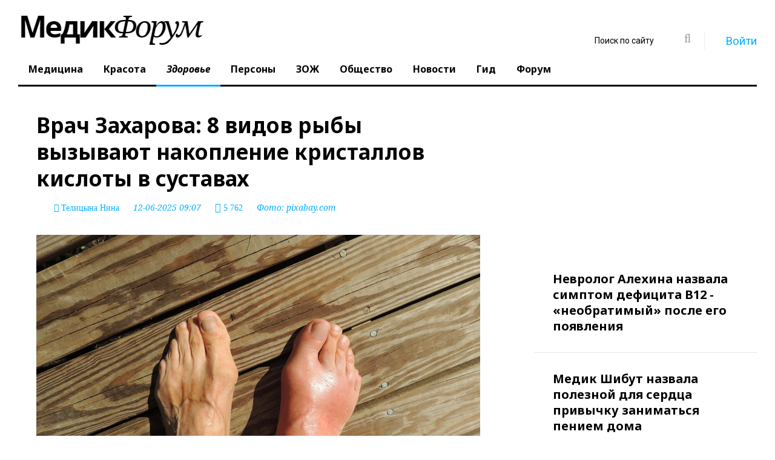

--- FILE ---
content_type: text/html; charset=utf-8
request_url: https://www.medikforum.ru/health/140303-artrit-8-vidov-ryby-mogut-vyzyvat-nakoplenie-kristallov-kisloty-v-sustavah-ochen-boleznenno.html
body_size: 17080
content:
<!DOCTYPE html>
<html lang="ru" class="wide wow-animation">
  <head>
    <meta name="format-detection" content="telephone=no">
    <meta name="viewport" content="width=device-width, height=device-height, initial-scale=1.0, maximum-scale=1.0, user-scalable=0">
    <meta http-equiv="X-UA-Compatible" content="IE=Edge">
	<meta name="robots" content="noyaca" />
	<meta name="verify-admitad" content="5fac882f0e" />
    <link rel="icon" href="/favicon.ico?v=1" type="image/x-icon">
	<link rel="preload" as="script" href="/templates/med_scroll_new/js/core.min.js?v=10">
	<link rel="preload" as="script" href="/templates/med_scroll_new/js/script.js?v=35">
	<link rel="preload" as="style" href="/templates/med_scroll_new/css/style.css?v=97">
	<link rel="preload" href="https://www.medikforum.ru/engine/editor/jscripts/froala/fonts/fontawesome-webfont.woff2?v=4.5.0" as="font" type="font/woff2" crossorigin>
	<link rel="preconnect" href="https://mc.yandex.ru/">
	<link rel="preconnect" href="https://an.yandex.ru/">
	<!-- Google Tag Manager -->
<script>(function(w,d,s,l,i){w[l]=w[l]||[];w[l].push({'gtm.start':
new Date().getTime(),event:'gtm.js'});var f=d.getElementsByTagName(s)[0],
j=d.createElement(s),dl=l!='dataLayer'?'&l='+l:'';j.async=true;j.src=
'https://www.googletagmanager.com/gtm.js?id='+i+dl;f.parentNode.insertBefore(j,f);
})(window,document,'script','dataLayer','GTM-N89DPWJ');</script>
<!-- End Google Tag Manager -->
    <!-- Stylesheets-->
	<style>@charset "UTF-8";html{font-family:sans-serif}body{margin:0}header,main,nav,section{display:block}a{background-color:transparent}img{border:0}button,input{color:inherit;font-family:inherit;font-size:inherit;font-style:inherit;font-variant:inherit;font-weight:inherit;line-height:inherit;margin:0}button{overflow:visible}button{text-transform:none}button{-webkit-appearance:button}input{line-height:normal}*{box-sizing:border-box}::before,::after{box-sizing:border-box}html{font-size:10px}body{font-family:roboto,Helvetica,Arial,sans-serif;font-size:19px;line-height:1.375;color:rgb(0,0,0);background-color:rgb(255,255,255)}input,button{font-family:inherit;font-size:inherit;line-height:inherit}a{color:rgb(2,175,255);text-decoration:none}img{vertical-align:middle}.img-responsive{display:block;max-width:100%;height:auto}.small{font-size:87%}.text-left{text-align:left}.text-center{text-align:center}ul{margin-top:0;margin-bottom:11px}label{display:inline-block;max-width:100%;margin-bottom:5px;font-weight:700}.form-control{display:block;width:100%;height:50px;padding:13px 20px;font-size:16px;line-height:1.375;color:rgb(153,153,153);background-color:rgb(255,255,255);background-image:none;border:1px solid rgb(204,204,204);border-top-left-radius:0;border-top-right-radius:0;border-bottom-right-radius:0;border-bottom-left-radius:0;-webkit-box-shadow:rgba(0,0,0,.0745098) 0 1px 1px inset;box-shadow:rgba(0,0,0,.0745098) 0 1px 1px inset}.form-control::-webkit-input-placeholder{color:rgb(153,153,153)}.form-group{margin-bottom:15px}.btn{display:inline-block;margin-bottom:0;font-weight:700;text-align:center;vertical-align:middle;background-image:none;border:1px solid transparent;white-space:nowrap;padding:13px 20px;font-size:16px;line-height:1.375;border-top-left-radius:0;border-top-right-radius:0;border-bottom-right-radius:0;border-bottom-left-radius:0}.btn-warning{color:rgb(255,255,255);background-color:rgb(255,246,2);border-color:rgb(255,246,2)}.col-xs-12{position:relative;min-height:1px;padding-left:30px;padding-right:30px}.col-xs-12{float:left}.col-xs-12{width:100%}html :first-child{margin-top:0}html :last-child{margin-bottom:0}.shell{margin-right:auto;margin-left:auto;padding-left:30px;padding-right:30px;min-width:300px;max-width:480px}@media (min-width:992px){.shell{max-width:970px}}@media (min-width:1200px){.shell{max-width:1790px}}.range{margin-left:-30px;margin-right:-30px}[class*="cell-"]{padding-left:30px;padding-right:30px}@media (min-width:480px){.range{display:-webkit-flex;-webkit-flex:0 1 auto;-webkit-flex-flow:row wrap}.range>[class*="cell"]{-webkit-flex:0 0 100%;max-width:100%}}@media (min-width:480px){.range-xs-middle{-webkit-align-items:center}}@media (min-width:1200px){.range>.cell-lg-6{-webkit-flex-basis:50%;max-width:50%}}.veil{display:none!important}@media (min-width:768px){.reveal-sm-block{display:block!important}.reveal-sm-inline-block{display:inline-block!important}.reveal-sm-flex{display:-webkit-flex!important}.veil-sm{display:none!important}}a{color:rgb(2,175,255)}.small{font-size:14px;line-height:1.85714}ul{padding:0;margin:0}.list-inline-0>li{display:inline-block}.page .text-white{color:rgb(255,255,255)}.text-center{text-align:center}@media (min-width:768px){.text-sm-left{text-align:left}}.btn{padding:13px 28px;font-family:'noto sans'}.btn-warning{color:rgb(0,0,0);background-color:rgb(255,246,2);border-color:rgb(255,246,2)}.icon{display:inline-block;text-align:center}.icon::before{position:relative;display:inline-block;font-weight:400;font-style:normal;font-size:16px;speak:none;text-transform:none;-webkit-font-smoothing:antialiased}.icon.icon-circle{width:50px;height:50px;line-height:50px}.icon-default{background-color:rgb(255,255,255);color:rgb(153,153,153)}.icon-gray-base{background-color:rgb(0,0,0);color:rgb(255,255,255);background-position:initial initial;background-repeat:initial initial}.icon-circle{border-top-left-radius:50%;border-top-right-radius:50%;border-bottom-right-radius:50%;border-bottom-left-radius:50%}.section-top-50{padding-top:50px}html .page .offset-top-5{margin-top:5px}html .page .offset-top-12{margin-top:12px}@media (min-width:1200px){html .page .offset-lg-negative-right-26{margin-right:-26px}}html .element-groups-xl-custom{-webkit-transform:translateY(-30px);margin-bottom:-30px;margin-left:-30px}html .element-groups-xl-custom>*,html .element-groups-xl-custom>:first-child{display:inline-block;margin-top:30px;margin-left:30px}.text-normal{font-style:normal}body{-webkit-font-smoothing:subpixel-antialiased}img{max-width:100%;display:inline-block;height:auto}.divider-vertical{display:inline-block;border-top-style:none;border-left-width:1px;border-left-style:solid;border-left-color:rgb(239,239,239);width:1px}.divider-vertical.divider-xs{height:30px;margin-left:30px;margin-right:29px}.post{position:relative}.post .post-inner{display:inline-block;position:relative;margin:0 auto;width:100%;max-width:100%}@media (min-width:992px){.post .post-inner{width:100%}}.post-variant-1{display:-webkit-flex}.post-variant-1 img{min-width:100%}.form-control{display:block;width:100%;height:50px;padding:13px 20px;font-family:'noto serif',serif;font-style:italic;font-size:14px;line-height:1.57143;color:rgb(0,0,0);background-color:rgb(255,255,255);border:1px solid rgb(204,204,204);border-top-left-radius:0;border-top-right-radius:0;border-bottom-right-radius:0;border-bottom-left-radius:0;box-shadow:none;outline:none}.form-control::-webkit-input-placeholder{color:rgb(0,0,0)}.rd-navbar{display:none}.rd-navbar{display:none;background-color:rgb(255,255,255);box-shadow:none;background-position:initial initial;background-repeat:initial initial}.rd-navbar-toggle{position:relative;width:48px;height:48px;line-height:48px;color:rgb(255,255,255);background-color:transparent;border:none;display:none}.rd-navbar-toggle span{position:relative;display:block;margin:auto}.rd-navbar-toggle span::after,.rd-navbar-toggle span::before{content:'';position:absolute;left:0;top:-8px}.rd-navbar-toggle span::after{top:8px}.rd-navbar-toggle span::after,.rd-navbar-toggle span::before,.rd-navbar-toggle span{width:24px;height:4px;background-color:rgb(255,255,255);border-top-left-radius:2px;border-top-right-radius:2px;border-bottom-right-radius:2px;border-bottom-left-radius:2px}.rd-navbar-toggle span{-webkit-transform:rotate(180deg)}.rd-navbar-toggle span::before,.rd-navbar-toggle span::after{-webkit-transform-origin:1.71429px 50%}.rd-navbar-brand .brand-name{font-family:'noto serif',serif;font-size:60px;line-height:60px;text-decoration:none;font-weight:300;font-style:italic;color:rgb(0,0,0)}.rd-navbar-brand .brand-name span{font-family:'noto sans',serif;font-weight:700;font-style:normal}.rd-navbar-search-toggle{display:inline-block;font-weight:400;font-style:normal;font-variant:normal;font-size:18px;line-height:36px;font-family:FontAwesome}.rd-navbar-search-toggle,.rd-navbar-search-toggle::before,.rd-navbar-search-toggle::after{text-align:center;width:36px;height:36px}.rd-navbar-search-toggle::before,.rd-navbar-search-toggle::after{position:absolute;left:0;top:0}.rd-navbar-search-toggle::before{content:'\f002';-webkit-transform:scale(1) rotate(0deg)}.rd-navbar:not(.rd-navbar-fixed) .rd-navbar-search-toggle::after{content:'\f00d';-webkit-transform:scale(0) rotate(-90deg)}.rd-navbar-search-form-submit{display:inline-block;position:relative;width:48px;height:48px;line-height:48px;color:rgb(153,153,153);text-align:center;font-size:24px}.rd-navbar-search-form-submit::before{content:'\f002';font-family:fontawesome;font-weight:400;font-size:20px}.rd-navbar-login{display:block;background-color:rgb(255,255,255);padding:20px;border:1px solid rgb(239,239,239);position:absolute;top:50px;right:0;opacity:0;z-index:-1;width:290px;background-position:initial initial;background-repeat:initial initial}.user-forms{z-index:99}.form-group{position:relative;text-align:left}.form-group{text-align:left}label{display:block}ul{list-style:none}@media (max-width:767px){body{font-family:roboto,Helvetica,Arial,sans-serif;font-size:16px;line-height:1.375;color:rgb(0,0,0);background-color:rgb(255,255,255)}.shell{margin-right:0;margin-left:0;padding:0 5px;min-width:300px;max-width:100%}.range{margin-left:0;margin-right:0}[class*="cell-"]{padding:0}.icon.icon-circle{width:40px;height:40px;line-height:40px}}@media (max-width:1199px) and (min-width:768px){.shell{margin-right:0;margin-left:0;padding:0 5px;min-width:300px;max-width:100%}.range{margin-left:0;margin-right:0}.post{margin:0 10px}}.instagram-media{margin:0 auto!important;}.vrezka{padding:15px;background-color:#0993dd;color:#fff;box-shadow: 0 14px 28px rgba(0,0,0,0.25), 0 10px 10px rgba(0,0,0,0.22);}h1,.h1{line-height: 1.26;font-size: 35px;font-family: noto sans,sans-serif;font-weight: 700;}.cell-lg-8 {-webkit-flex-basis: 66.66667%;-ms-flex-preferred-size: 66.66667%;flex-basis: 66.66667%;max-width: 66.66667%;}.cell-lg-4 {-webkit-flex-basis: 33.33333%;-ms-flex-preferred-size: 33.33333%;flex-basis: 33.33333%;max-width: 33.33333%;}.rd-navbar-static .rd-navbar-nav>li>a, .rd-navbar-fullwidth .rd-navbar-nav>li>a {position: relative;display: block;padding: 15px 17px 16px;font-family: noto sans,serif;color: #000;font-weight: 700;font-size: 16px;line-height: 1.2;text-decoration: none;transition: .3s ease-out;}@media screen and (min-width:768px){.video_player_yt{width:100%;height:400px}}.warning_txt {padding: 35px; background-color: #f1f1f1; font-style: italic;}.rd-navbar-static .rd-navbar-nav > li > .rd-navbar-dropdown li.rd-navbar--has-dropdown > a:after, .rd-navbar-fullwidth .rd-navbar-nav > li > .rd-navbar-dropdown li.rd-navbar--has-dropdown > a:after {content: '\f105'!important;font-family: 'FontAwesome'!important;}</style>
	<style>
		.rd-navbar-static .rd-navbar-dropdown, .rd-navbar-fullwidth .rd-navbar-dropdown {
		  width: 300px!important;
		}
		
		.tg-continue-box {
    margin: 25px 0;
}

.tg-continue-box a {
    text-decoration: none;
}

.tg-continue-inner {
    display: flex;
    align-items: center;
    gap: 15px;
    padding: 18px 22px;
    border-radius: 14px;
    background: linear-gradient(135deg, #2aabee, #229ed9);
    color: #fff;
    box-shadow: 0 10px 25px rgba(34, 158, 217, 0.35);
    transition: transform 0.2s ease, box-shadow 0.2s ease;
}

.tg-continue-inner:hover {
    transform: translateY(-2px);
    box-shadow: 0 14px 30px rgba(34, 158, 217, 0.45);
}

.tg-icon {
    font-size: 34px;
    line-height: 1;
}

.tg-text strong {
    display: block;
    font-size: 18px;
    font-weight: 700;
}

.tg-text span {
    font-size: 14px;
    opacity: 0.9;
}

@media (max-width: 600px) {
    .tg-continue-inner {
        flex-direction: column;
        text-align: center;
    }

    .tg-icon {
        font-size: 40px;
    }
}

	</style>
	
		<!--[if lt IE 10]>
    <div style="background: #212121; padding: 10px 0; box-shadow: 3px 3px 5px 0 rgba(0,0,0,.3); clear: both; text-align:center; position: relative; z-index:1;"><a href="http://windows.microsoft.com/en-US/internet-explorer/"><img src="images/ie8-panel/warning_bar_0000_us.jpg" border="0" height="42" width="820" alt="You are using an outdated browser. For a faster, safer browsing experience, upgrade for free today."></a></div>
    <script src="js/html5shiv.min.js"></script>
		<![endif]-->
	<meta charset="utf-8">
<title>Врач Захарова: 8 видов рыбы вызывают накопление кристаллов кислоты в суставах |  MedikForum.ru</title>
<meta name="description" content="Эффект объясняется пуриновыми соединениями, содержащимися в рыбе, которые повышают уровень мочевой кислоты. Артрит проявляется во многих формах, но одна из наиболее часто встречающихся у британцев — подагра.">


<meta property="og:type" content="article">
<meta property="og:title" content="Врач Захарова: 8 видов рыбы вызывают накопление кристаллов кислоты в суставах">
<meta property="og:url" content="https://www.medikforum.ru/health/140303-artrit-8-vidov-ryby-mogut-vyzyvat-nakoplenie-kristallov-kisloty-v-sustavah-ochen-boleznenno.html">
<meta name="news_keywords" content="советы врачей, вред рыбы, подагра">
<meta property="og:image" content="https://mon.medikforum.ru/uploads/posts/2022-09/1664537180_feet-174216_1280-2.jpg">
<meta property="og:description" content="Эффект объясняется пуриновыми соединениями, содержащимися в рыбе, которые повышают уровень мочевой кислоты. Артрит проявляется во многих формах, но одна из наиболее часто встречающихся у британцев — подагра. Это распространенная форма воспалительного артрита, которая «очень болезненна». Обычно">
<link rel="search" type="application/opensearchdescription+xml" href="https://www.medikforum.ru/index.php?do=opensearch" title="Информационный портал о здоровье, медицине и красоте в России и мире"><link rel="amphtml" href="https://www.medikforum.ru/health/140303-artrit-8-vidov-ryby-mogut-vyzyvat-nakoplenie-kristallov-kisloty-v-sustavah-ochen-boleznenno/amp.html">
<link rel="preload" as="image" href="https://mon.medikforum.ru/uploads/posts/2022-09/1664537180_feet-174216_1280-2.jpg"><link rel="preload" as="image" href="https://mon.medikforum.ru/uploads/posts/2022-09/thumbs/1664537180_feet-174216_1280-2.jpg"><link rel="preload" as="image" href="https://mon.medikforum.ru/uploads/posts/2022-09/1664537180_feet-174216_1280-2.jpg"><link rel="preload" as="image" href="https://mon.medikforum.ru/uploads/posts/2022-09/1664537180_feet-174216_1280-2.jpg">


<link href="/templates/med_scroll_new/css/style.css?v=96" rel="stylesheet">


<link href="/engine/editor/jscripts/froala/fonts/font-awesome.css" rel="stylesheet">


  </head>
  <body>
<!-- Google Tag Manager (noscript) -->
<noscript><iframe src="https://www.googletagmanager.com/ns.html?id=GTM-N89DPWJ"
height="0" width="0" style="display:none;visibility:hidden"></iframe></noscript>

<!-- Yandex.Metrika counter -->
<script type="text/javascript" >
   (function(m,e,t,r,i,k,a){m[i]=m[i]||function(){(m[i].a=m[i].a||[]).push(arguments)};
   m[i].l=1*new Date();k=e.createElement(t),a=e.getElementsByTagName(t)[0],k.async=1,k.src=r,a.parentNode.insertBefore(k,a)})
   (window, document, "script", "https://mc.yandex.ru/metrika/tag.js", "ym");

   ym(87003818, "init", {
        clickmap:true,
        trackLinks:true,
        accurateTrackBounce:true,
        webvisor:true
   });
</script>
<noscript><div><img src="https://mc.yandex.ru/watch/87003818" style="position:absolute; left:-9999px;" alt="" /></div></noscript>
<!-- /Yandex.Metrika counter -->

<script type="text/javascript">(function(c,s,t,r,e,a,m){c[e]=c[e]||function(){(c[e].q=c[e].q||[]).push(arguments)},c[e].p=r,a=s.createElement(t),m=s.getElementsByTagName(t)[0],a.async=1,a.src=r,m.parentNode.insertBefore(a,m)})(window,document,'script','https://c.sberlead.ru/clickstream.bundle.js','csa');csa('init', {analyticsId: '05c44156-d27a-489f-8a97-4ce2e7a0c419'}, true, true);</script>

<!-- End Google Tag Manager (noscript) -->

  
    <!-- Page-->
    <div class="page text-left">
		<div class="shell">
			<div class="reveal-sm-flex range-xs-middle">
				<div class="text-center col-xs-12" style="background-color: #fff;"></div>
			</div>
		</div>
	
	  <header class="page-head" style="min-height:134px;">
        <div class="rd-navbar-wrap">
          <nav class="rd-navbar rd-navbar-default rd-navbar-static" data-layout="rd-navbar-fixed" data-sm-layout="rd-navbar-fullwidth" data-lg-layout="rd-navbar-static" data-stick-up-offset="198" data-md-layout="rd-navbar-fullwidth">
            <div class="rd-navbar-inner">
              
              <div class="rd-navbar-panel">
                <button class="rd-navbar-toggle" data-rd-navbar-toggle=".rd-navbar-nav-wrap"><span></span></button>
                <div class="rd-navbar-brand"><a href="/" class="brand-name"><img src="/templates/med_scroll_new/logo.jpg" /></a></div>
              </div>
              <div class="rd-navbar-nav-wrap">
                <div class="rd-navbar-social-list">
				<div class="rd-navbar-top-part-right" style="position: absolute; top: 40px; right: 30px; z-index:3;">
                  <div data-rd-navbar-toggle=".rd-navbar-search-wrap" class="rd-navbar-search-toggle"></div>
					  <div class="rd-navbar-search-wrap">
						<div class="rd-navbar-search">
						  <form action="" method="post" class="rd-navbar-search-form">
								<input type="hidden" name="do" value="search" />
								<input type="hidden" name="subaction" value="search" />
							<label class="rd-navbar-search-form-input">
								<input type="text" name="story" id="story" placeholder="Поиск по сайту" autocomplete="off">
							</label>
							<button type="submit" class="rd-navbar-search-form-submit"></button>
						  </form>
						</div>
					  </div>
					  <div class="divider-vertical divider-xs"></div>
					 
 
  <div class="element-groups-xl-custom user-forms"><a href="#" data-rd-navbar-toggle=".rd-navbar-login" class="rd-navbar-login-btn"><span class="icon icon-sm fa fa-unlock-alt text-white veil-sm"></span><span class="veil reveal-sm-inline-block">Войти</span></a>
	<!-- Navbar login-->
	<div class="rd-navbar-login">
	  <form method="post" action=''>
		<div class="form-group">
		  <input type="text" name="login_name" placeholder="E-mail" class="form-control" />
		</div>
		<div class="form-group offset-top-12">
		  <input type="password" name="login_password" placeholder="Пароль" class="form-control" />
		</div>
		<div>
			<a href="https://oauth.vk.com/authorize?client_id=6347267&amp;redirect_uri=https%3A%2F%2Fwww.medikforum.ru%2Findex.php%3Fdo%3Dauth-social%26provider%3Dvk&amp;scope=offline%2Cemail&amp;state=a5a14e72034620cc2c9ac0098c819384&amp;response_type=code&amp;v=5.90" target="_blank"><div class="icon icon-circle fa fa-vk icon-gray-base offset-top-5" title="Авторизация через Вконтакте"></div></a>
			<a href="https://www.facebook.com/dialog/oauth?client_id=473100466100143&amp;redirect_uri=https%3A%2F%2Fwww.medikforum.ru%2Findex.php%3Fdo%3Dauth-social%26provider%3Dfc&amp;scope=public_profile%2Cemail&amp;display=popup&amp;state=a5a14e72034620cc2c9ac0098c819384&amp;response_type=code" target="_blank"><div class="icon icon-circle fa fa-facebook icon-gray-base offset-top-5" title="Авторизация через Фейсбук"></div></a>
			
			
			<a href="https://www.medikforum.ru/index.php?do=register" class="rd-navbar-register-btn"><span class="icon icon-sm fa fa-user text-white veil-sm"></span><span class="veil reveal-sm-inline-block">Регистрация</span></a>
		</div>
		<input name="login" type="hidden" id="login" value="submit">
		<button type="submit" class="btn btn-warning offset-top-12 text-normal">Войти</button>
	  </form>
	</div><!--<a href="https://www.medikforum.ru/index.php?do=register" class="rd-navbar-register-btn"><span class="icon icon-sm fa fa-user text-white veil-sm"></span><span class="veil reveal-sm-inline-block">Регистрация</span></a>-->
  </div>
  
                </div>
                </div>
                <ul class="rd-navbar-nav">
                  <!--<li ><a href="/">Главная</a></li>-->
                  <li ><a href="/medicine/">Медицина</a></li>
                  <li ><a href="/beauty/">Красота</a></li>
                  <li class="active"><a href="/health/">Здоровье</a></li>
                  <li ><a href="/persons/">Персоны</a></li>
                  <li ><a href="/zoj/">ЗОЖ</a></li>
                  <li ><a href="/society/">Общество</a></li>
                  <li ><a href="/tags/">Новости</a></li>
                  <li><a href="/guide.html">Гид</a></li>
                  <li><a href="/forum/">Форум</a></li>
                </ul>
              </div>
            </div>
          </nav>
        </div>
      </header>

	  <main class="page-content">

		
		

		
		
        <section class="offset-top-25 infinity-article">
          <div class="shell">
            <div class="range text-md-left">
              <div class="cell-lg-8">
				
					

				
				
				
				
					
					
					<div class="cell-lg-9">
	<div class="range range-lg-reverse">
	  <div class="cell-lg-12">
		<div class="post post-default post-variant-3" style="margin:0;" id="end_news">
		<article itemscope itemtype="http://schema.org/NewsArticle">
		  <div class="offset-top-12">
			<h1 class="h1 text-gray-base" itemprop="headline">Врач Захарова: 8 видов рыбы вызывают накопление кристаллов кислоты в суставах</h1>
			<div class="post-meta element-groups-custom offset-top-12">  <i class="fa fa-user" aria-hidden="true" itemprop="author" itemscope itemtype="http://schema.org/Person"> <a href="https://www.medikforum.ru/user/nina_telicyna/news/"><span itemprop="name">Телицына Нина</span></a></i>  <time datetime="2025-06-12T09:07:39+0300" itemprop="datePublished">12-06-2025 09:07</time> <span class="icon fa fa-eye"> <noindex>5 762</noindex></span><!-- <a href="#comments" class="post-meta-comment show-comments" rel="nofollow"><noindex>0</noindex></a>-->  <small>Фото: <a rel="nofollow" href="https&#58;//pixabay.com/photos/feet-gout-pain-foot-human-anomaly-174216/" target="_blank" id="img_from" class="img_from" data-url="https&#58;//pixabay.com/photos/feet-gout-pain-foot-human-anomaly-174216/">https&#58;//pixabay.com/photos/feet-gout-pain-foot-human-anomaly-174216/</a></small></div>
			<meta itemscope itemprop="mainEntityOfPage" itemType="https://schema.org/WebPage" itemid="https://www.medikforum.ru/health/140303-artrit-8-vidov-ryby-mogut-vyzyvat-nakoplenie-kristallov-kisloty-v-sustavah-ochen-boleznenno.html"/>
		  </div>

		  
		  
		  <div class="offset-top-12" itemprop="articleBody"><div style="text-align:center;"><!--dle_image_begin:https://mon.medikforum.ru/uploads/posts/2022-09/1664537180_feet-174216_1280-2.jpg|--><img   data-src="https://mon.medikforum.ru/uploads/posts/2022-09/1664537180_feet-174216_1280-2.jpg" class="lazy" src="https://mon.medikforum.ru/uploads/posts/2022-09/1664537180_feet-174216_1280-2.jpg" width="1200" height="800"  style="max-width:100%;" alt="Врач Захарова: 8 видов рыбы вызывают накопление кристаллов кислоты в суставах" /><!--dle_image_end--></div><br><br><b>Эффект объясняется пуриновыми соединениями, содержащимися в рыбе, которые повышают уровень мочевой кислоты.</b><br><br><br>Артрит проявляется во многих формах, но одна из наиболее часто встречающихся у британцев — подагра. Это распространенная форма воспалительного артрита, которая «очень болезненна». Обычно поражается один сустав (часто сустав большого пальца стопы). Возможно, вас удивит, что некоторые виды рыбы могут вызывать симптомы подагры.<br><br><br><div class="read_more"><a href="https://www.medikforum.ru/zoj/136582-artrit-vrach-sovetuet-idealnyy-protivovospalitelnyy-produkt-ot-boli-v-sustavah.html" target="_blank">Артрит: врач советует идеальный противовоспалительный продукт от боли в суставах</a></div><br><br>Этот эффект обусловлен содержанием пуринов в рыбе. <br><br><div class="quote">«Пуриновые соединения, независимо от того, производятся ли они в организме или в результате употребления в пищу продуктов с высоким содержанием пуринов, могут повышать уровень мочевой кислоты. Избыток мочевой кислоты может привести к образованию кристаллов мочевой кислоты, которые затем накапливаются в мягких тканях и суставах, вызывая болезненные симптомы подагры», - говорит семейный врач Татьяна Захарова специально для МедикФорум.</div><br><br>Учитывая риски, связанные с продуктами с высоким содержанием пуринов, страдающие подагрой должны<b><i> «стремиться ограничить» их.</i></b><br><br>Рыба с высоким содержанием пуринов, включая <b>анчоусы, сардины, сельдь, мидии, треску, морские гребешки, форель и пикшу.</b><br><br><br><div class="read_more"><a href="https://www.medikforum.ru/zoj/83950-eda-i-podagra-produkty-kotorye-zaschischayut-sustavy-i-razrushayut-ih.html" target="_blank">Еда и подагра: продукты, которые защищают суставы и разрушают их</a></div><br><br>Важно отметить, что чистая польза от употребления в пищу рыбы означает, что было бы неразумно избегать ее в своем рационе.<br><br><div class="quote">"Важно просто сократить количество. Умеренные порции рыбы могут быть частью диеты при подагре".</div><br><br><div class="read_more"><a href="https://www.medikforum.ru/health/143397-tri-poleznyh-produkta-kotorye-mogut-vyzvat-nakoplenie-kisloty-v-sustavah-potencialnyy-trigger-podagry.html" target="_blank">3 полезных продукта, которые вызывают накопление кислоты в суставах - терапевт Андреева</a></div><br><br><b>Другие виновники с высоким содержанием пуринов включают:</b><ul class="list-marked"><li>Алкогольные напитки (все виды)</li><li>Некоторые виды мяса, такие как бекон, индейка, телятина, оленина и мясные субпродукты, такие как печень</li></ul><br><br><div class="read_more"><a href="https://www.medikforum.ru/health/140303-artrit-8-vidov-ryby-mogut-vyzyvat-nakoplenie-kristallov-kisloty-v-sustavah-ochen-boleznenno.html" target="_blank">Врач Захарова: 8 видов рыбы вызывают накопление кристаллов кислоты в суставах</a></div><br><br>Ранее МедикФорум <a href="https://www.medikforum.ru/zoj/140157-artrit-4-bogatyh-kaliem-frukta-uluchshayut-sostoyanie-sustavov.html">писал</a> о фруктах, которые богаты калием.</div>
		  
		  
		  
		  
		  
			

		  
		  
		  
		  
			
			<style>
				.article_expert {background-color:#f1f1f1; padding:30px; display: inline-block; margin-top: 20px; width:100%;}
				.article_expert_name {font-weight: 500;}
				.article_expert_photo {width: max-content; float: left; margin-right: 20px; border-radius: 50%; overflow: hidden; display: block; max-width: 150px; max-height: 150px;}
				.article_org_logo {width: max-content; float: left; margin-right: 20px; overflow: hidden; display: block; max-width: 150px; max-height: 150px;}
				.article_expert_descr {margin: 25px 0 0 0; font-size: 12px;}
				.article_expert_knows {font-style: italic; font-size: 14px;}
				.article_expert_link {color:#000; text-decoration:none;}
				.article_expert_link:hover {text-decoration:underline;}
				.old-ul li{list-style: inside; margin-left: 20px;}
			</style>
		  
<div class="scroller-status">
  <div class="infinite-scroll-request loader-ellips">
  </div>
</div>		  

<div class="article__bottom offset-top-45"><div class="article__bottom-list"><span class="article__bottom-txt">Читать MedikForum.ru в </span><a class="article__bottom-item m-ya" href="https://yandex.ru/news/?favid=12390" title="Яндекс Новости" target="_blank"></a><a class="article__bottom-item m-dzen" href="https://zen.yandex.ru/medikforum.ru?invite=1" title="Яндекс.Дзен" target="_blank"></a></div>
<script src="https://yastatic.net/share2/share.js"></script>
<div class="ya-share2" data-curtain data-shape="round" data-limit="0" data-direction="vertical" data-more-button-type="long" data-services="vkontakte,odnoklassniki,telegram" data-title="Врач Захарова: 8 видов рыбы вызывают накопление кристаллов кислоты в суставах" data-url="https://www.medikforum.ru/health/140303-artrit-8-vidov-ryby-mogut-vyzyvat-nakoplenie-kristallov-kisloty-v-sustavah-ochen-boleznenno.html"></div>
</div>

<style>

.read_more:before {
  font:normal normal normal 14px/1 FontAwesome;
  content: '\f004';
  color: #ff0000;
    font-size: 21px;
    margin-right: 15px;
}
.read_more {margin-bottom: -15px; padding: 0 15px; border-bottom: 1px #f1f1f1 solid; border-top: 1px #f1f1f1 solid;}
.read_more a {
    font-size: 22px;
    color: #000;
    font-weight: 700;
    font-style: italic;
    text-decoration: underline;
}
.read_more_related {margin-top: 15px; padding: 10px 15px;}
.read_more_related a {
    font-size: 22px;
    color: #000;
    font-weight: 700;
    font-style: italic;
    text-decoration: underline;
}
</style>
		  
		  </article>
		  
		</div>
	  </div>
		
	</div>
	
			<div class="full-story-ads-bottom offset-top-60 offset-bottom-0">
		<!-- Yandex.RTB R-A-32874-13 -->
		<div id="yandex_rtb_R-A-32874-13-140303"></div>
		<script type="text/javascript">
			(function(w, d, n, s, t) {
				w[n] = w[n] || [];
				w[n].push(function() {
					Ya.Context.AdvManager.render({
						blockId: "R-A-32874-13",
						renderTo: "yandex_rtb_R-A-32874-13-140303",
						pageNumber: 140303
					});
				});
				t = d.getElementsByTagName("script")[0];
				s = d.createElement("script");
				s.type = "text/javascript";
				s.src = "//an.yandex.ru/system/context.js";
				s.async = false;
				t.parentNode.insertBefore(s, t);
			})(this, this.document, "yandexContextAsyncCallbacks");
		</script>
	</div>


<div class="read_more_related"><a href="https://www.medikforum.ru/health/123666-5-produktov-vyzyvayuschih-podagru-i-5-produktov-oblegchayuschih-simptomy.html">5 продуктов, которые обостряют симптомы подагры</a></div><div class="read_more_related"><a href="https://www.medikforum.ru/zoj/84458-mozhet-li-kasha-pomoch-pri-podagre.html">Может ли каша помочь при подагре</a></div><div class="read_more_related"><a href="https://www.medikforum.ru/zoj/86115-8-prostyh-sovetov-dlya-predotvrascheniya-podagry.html">8 простых советов для предотвращения подагры</a></div>


<div class="post-meta offset-top-45"><span class="post-meta-tags">Теги : <a href="https://www.medikforum.ru/tags/%D1%81%D0%BE%D0%B2%D0%B5%D1%82%D1%8B%20%D0%B2%D1%80%D0%B0%D1%87%D0%B5%D0%B9/">советы врачей</a>, <a href="https://www.medikforum.ru/tags/%D0%B2%D1%80%D0%B5%D0%B4%20%D1%80%D1%8B%D0%B1%D1%8B/">вред рыбы</a>, <a href="https://www.medikforum.ru/tags/%D0%BF%D0%BE%D0%B4%D0%B0%D0%B3%D1%80%D0%B0/">подагра</a></span></div>





<style>
.article__bottom {
    display: -webkit-box;
    display: -webkit-flex;
    display: -moz-box;
    display: -ms-flexbox;
    display: flex;
    -webkit-box-align: center;
    -webkit-align-items: center;
    -moz-box-align: center;
    -ms-flex-align: center;
    align-items: center;
    -webkit-box-pack: justify;
    -webkit-justify-content: space-between;
    -moz-box-pack: justify;
    -ms-flex-pack: justify;
    justify-content: space-between;
}
.article__bottom-txt {
    display: inline-block;
    font-weight: bold;
    font-size: 17px;
    line-height: 17px;
    color: #5e5e5e;
    padding-right: 12px;
    padding-bottom: 0;
}
.article__bottom-list {
    -webkit-box-flex: 1;
    -webkit-flex: 1 auto;
    -moz-box-flex: 1;
    -ms-flex: 1 auto;
    flex: 1 auto;
	text-align: left;
}
.article__bottom-item:first-child {
    border-radius: 6px 0px 0px 6px;
}
.article__bottom-item.m-ya {
    width: 172px;
}
.article__bottom-item.m-ya {
    background-image: url(https://mon.medikforum.ru/uploads/yandexnews_btn.svg);
    width: 142px;
}
.article__bottom-item {
    background: #fff;
    display: inline-block;
    vertical-align: top;
    box-shadow: 0px 0.800089px 4.80053px rgb(32 33 36 / 28%);
    overflow: hidden;
    margin-right: 20px;
    background-repeat: no-repeat;
    background-size: cover;
    background-position: 50%;
    width: 49%;
    height: 32px;
}
.article__bottom-item:last-child {
    margin: 0;
    border-radius: 0px 6px 6px 0px;
}
.article__bottom-item.m-dzen {
    width: 143px;
}
.article__bottom-item.m-dzen {
    background-image: url(https://mon.medikforum.ru/uploads/yandexdzen_btn.svg);
    width: 120px;
}
</style>		

	
	
	<div id="comments"  class="heading-divider hidden">
		<p class="heading-italic text-light h3">Оставить комментарий</p>
	
	<!--dleaddcomments-->
	</div>

		
	<hr class="divider offset-top-60">
	<div class="range range-sm-justify offset-top-30 nextprev hidden">
	  <div class="cell-sm-6 cell-xl-4 text-sm-left">
		<div class="inset-left-30 infinity-next" data-url="https://www.medikforum.ru/health/140305-preduprezhdenie-o-serdechno-sosudistyh-zabolevaniyah-nochnye-sovy-podverzheny-bolshemu-risku-serdechnyh-zabolevaniy.html"></div>
	  </div>
	</div>
		
</div>

<script>
function MenuNewsBuild2(a, c) {
    var b = [];
    b[0] = "<a onclick=\"ajax_prep_for_edit('" + a + "', '" + c + '\'); return false;" href="#">' + menu_short + "</a>";
    "" != dle_admin && (b[1] = '<a href="' + dle_root + dle_admin + "?mod=editnews&action=editnews&id=" + a + '" target="_blank">' + menu_full + "</a>");
    
    return b
}
/*

var domain_img_url = "https&#58;//pixabay.com/photos/feet-gout-pain-foot-human-anomaly-174216/";

if(domain_img_url.indexOf('.com') < 0) {
    domain_img_url = domain_img_url + '.com';
    document.getElementById('img_from').href = domain_img_url;
}
if(domain_img_url.indexOf('http') < 0) {
    domain_img_url = 'https://'+domain_img_url;
    document.getElementById('img_from').href = domain_img_url;
}

var domain_img_from = domain_img_url.split('/');
if(domain_img_from[2] !== undefined) {
document.getElementById('img_from').innerHTML = domain_img_from[2];
}
*/
</script>
					
				
				
				
				
				

              
			  </div>
			  
			  
              <div id="aside2-140303" class="cell-lg-4">
				<div class="sticky">
						
						
					
						<!-- Yandex.RTB R-A-32874-22 -->
						<div id="yandex_rtb_R-A-32874-22-140303" style="min-height:250px;"></div>
					
					
					
					

					
					
					
						
						<div class="offset-top-30 text-center">
							<noindex><div class="text-sm-left cell-xs-preffix-1 cell-xs-10 cell-sm-6 cell-sm-preffix-0 cell-md-4 offset-top-45 offset-sm-top-0">
	<div class="post post-variant-3">
	
	  <div class="h5 text-bold"><a href="https://www.medikforum.ru/health/140968-poterya-pamyati-simptom-deficita-b12-kotoryy-mozhet-byt-neobratimym-posle-ego-razvitiya.html" class="post-link">Невролог Алехина назвала симптом дефицита B12 - «необратимый» после его появления</a></div>
	</div>
</div>
<hr class="divider divider-dashed">
<div class="text-sm-left cell-xs-preffix-1 cell-xs-10 cell-sm-6 cell-sm-preffix-0 cell-md-4 offset-top-45 offset-sm-top-0">
	<div class="post post-variant-3">
	
	  <div class="h5 text-bold"><a href="https://www.medikforum.ru/health/140962-medik-shibut-nazvala-poleznoy-dlya-serdca-privychku-zanimatsya-peniem-doma.html" class="post-link">Медик Шибут назвала полезной для сердца привычку заниматься пением дома</a></div>
	</div>
</div>
<hr class="divider divider-dashed">
<div class="text-sm-left cell-xs-preffix-1 cell-xs-10 cell-sm-6 cell-sm-preffix-0 cell-md-4 offset-top-45 offset-sm-top-0">
	<div class="post post-variant-3">
	
	  <div class="h5 text-bold"><a href="https://www.medikforum.ru/health/140961-allergiya-na-holod-mozhet-voznikat-iz-za-sereznyh-zabolevaniy-vrach.html" class="post-link">Аллергия на холод может возникать из-за серьезных заболеваний: врач</a></div>
	</div>
</div>
<hr class="divider divider-dashed">
</noindex>
						</div>
						
					
					
				</div>

<style>
.sticky {    position: static;
    position: sticky;
    top: 30px;
    right: 0;}
.sticky2 {
  top: 50px!important;
  position: fixed;
  z-index: 19;
}
.stop {
  position: relative;
  z-index: 19;
}
.mark {
	position: absolute;
    top: -16px;
    width: 238px;
    font-size: 9px;
	color: #000;
    background-color: #f1f1f1;
}
</style>

              </div>
			  
            </div>
          </div>
			<script type="text/javascript">
				(function(w, d, n, s, t) {
					w[n] = w[n] || [];
					w[n].push(function() {
						Ya.Context.AdvManager.render({
							blockId: "R-A-32874-22",
							renderTo: "yandex_rtb_R-A-32874-22-140303",
							pageNumber: "140303"
						});
					});
					t = d.getElementsByTagName("script")[0];
					s = d.createElement("script");
					s.type = "text/javascript";
					s.src = "//an.yandex.ru/system/context.js";
					s.async = true;
					t.parentNode.insertBefore(s, t);
				})(this, this.document, "yandexContextAsyncCallbacks");
			</script>
        </section>
      </main>
		
	  
      <!-- Page Footer-->
      <footer class="page-footer">
        <div class="shell offset-top-60">
          <hr class="divider divider-lg offset-0">
          <div class="range text-center text-lg-left section offset-top-0">
            <div class="cell-xs-4 cell-md-2 offset-top-45 offset-lg-top-0">
              <span class="h6">Разделы</span>
              <ul class="small text-center text-lg-left list-unstyled list text-italic font-accent">
				<li><a href="/guide.html">Путеводитель</a></li>
				<noindex>
				<li><a href="/medicine/">Медицина</a></li>
				<li><a href="/beauty/">Красота</a></li>
				<li><a href="/health/">Здоровье</a></li>
				<li><a href="/persons/">Персоны</a></li>
				<li><a href="/zoj/">ЗОЖ</a></li>
				<li><a href="/forum/">Форум</a></li>
				<li><a href="/tags/">Новости</a></li>
			    </noindex>
				<li><a href="/services.html">Сервисы</a></li>
				<li><a href="/?do=lastcomments">Комментарии</a></li>
              </ul>
            </div>
            
            <div class="cell-xs-4 cell-md-2 offset-top-45 offset-lg-top-0">
              <span class="h6">Информация</span>
              <ul class="small text-center text-lg-left list-unstyled list text-italic font-accent">
                <li><a href="/send.html">О портале</a></li>
                <li><a href="https://www.medikforum.ru/send.html#show_ads">Размещение рекламы</a></li>
                <li><a href="https://www.medikforum.ru/index.php?do=feedback">Обратная связь</a></li>
                <li><a href="https://www.medikforum.ru/rules.html">Правила сайта</a></li>
                <li><a href="https://www.medikforum.ru/politika-konfidencialnosti.html">Политика конфиденциальности</a></li>
                <li><a href="https://www.medikforum.ru/agreement.html">Обработка персональных данных</a></li>
              </ul>
			  <!-- list social-->
				<ul class="list-inline-0">
					<li><a rel="nofollow" href="https://news.yandex.ru/index.html?from=rubric&favid=12390" class="icon icon-circle fa fa-newspaper-o icon-default" target="_blank" title="Добавить в источники Яндекс Новости"></a></li>
					<li><a rel="nofollow" href="https://vk.com/medfor" class="icon icon-circle fa fa-vk icon-default" target="_blank"></a></li>
				</ul>
            </div>
			
				<div class="cell-xs-4 cell-md-2 offset-top-45 offset-lg-top-0">
				  <span class="h6">Архив новостей</span><br />
				  <div class="small text-center text-lg-left list-unstyled list text-italic font-accent">
					 <a class="archives" href="https://www.medikforum.ru/2026/01/">Январь 2026 (273)</a><br /><a class="archives" href="https://www.medikforum.ru/2025/12/">Декабрь 2025 (212)</a><br /><a class="archives" href="https://www.medikforum.ru/2025/11/">Ноябрь 2025 (278)</a><br /><a class="archives" href="https://www.medikforum.ru/2025/10/">Октябрь 2025 (217)</a><br /><a class="archives" href="https://www.medikforum.ru/2025/09/">Сентябрь 2025 (196)</a><br /><a class="archives" href="https://www.medikforum.ru/2025/08/">Август 2025 (250)</a><br /><a class="archives" href="https://www.medikforum.ru/2025/07/">Июль 2025 (291)</a><br /><a class="archives" href="https://www.medikforum.ru/2025/06/">Июнь 2025 (175)</a><br /><a class="archives" href="https://www.medikforum.ru/2025/05/">Май 2025 (136)</a><br /><a class="archives" href="https://www.medikforum.ru/2025/04/">Апрель 2025 (136)</a><br /><a class="archives" href="https://www.medikforum.ru/2025/03/">Март 2025 (146)</a><br /><a class="archives" href="https://www.medikforum.ru/2025/02/">Февраль 2025 (172)</a><br /><div id="dle_news_archive" style="display:none;"><a class="archives" href="https://www.medikforum.ru/2025/01/">Январь 2025 (261)</a><br /></div><div id="dle_news_archive_link" ><br /><a class="archives" href="/archive-news.html">Весь архив</a></div>
				  </div>
				</div>
            
			<div class="cell-xs-12 cell-md-6 offset-top-45 offset-lg-top-0">
                <div class="cell-md-12 text-center text-md-left offset-top-25 offset-md-top-0">
              <div class="brand reveal-md-inline-block"><noindex><a href="/" class="brand-name" rel="nofollow"><span>Медик</span>Форум</a></noindex></div>
              <p class="reveal-md-inline-block offset-top-20 offset-top-md-0 small">18+ © 2026. Электронное периодическое новостное издание «Медикфорум». Зарегистрировано Федеральной службой по надзору в сфере связи, информационных технологий и массовых коммуникаций (Роскомнадзор). Свидетельство Эл № ФС77-39067 от 09 марта 2010 г.<br /><br />
Учредитель: ООО «Медикфорум», главный редактор: Игорь Петров, директор по рекламе: Людмила Овчарова.<br />Адрес редакции: 107564, г. Москва, ул. Краснобогатырская, д. 42. Телефон: <a href="tel:+74959700222" rel="nofollow">+7 (495) 970-02-22</a>, e-mail: <a href="mailto:medikforum@yandex.ru" rel="nofollow">medikforum@yandex.ru</a>.<br /><br />
Все права защищены. Копирование и использование полных материалов запрещено, частичное цитирование возможно только при условии гиперссылки на сайт www.medikforum.ru.<br /><br />
Информация на сайте представлена исключительно в ознакомительных целях. Необходима консультация с вашим лечащим врачом перед использованием любого средства, препарата, лечения или процедуры.
</p>
            </div>
            </div>
          </div>

        </div>
      </footer>
      <!-- {%FOOTER_LINK}-->
    </div>

    <!-- Java script-->
	<script src="/engine/classes/min/index.php?g=general&amp;v=742d9"></script>
<script src="/engine/classes/min/index.php?f=engine/classes/js/jqueryui.js,engine/classes/js/dle_js.js&amp;v=742d9" defer></script>
	
    <script src="/templates/med_scroll_new/js/core.min.js?v=10"></script>
	<script src="https://cdn.jsdelivr.net/npm/lazyload@2.0.0-rc.2/lazyload.js"></script>
	<script>
<!--
var dle_root       = '/';
var dle_admin      = '';
var dle_login_hash = '715d16478e400205539079152cad3d1440a03da8';
var dle_group      = 5;
var dle_skin       = 'med_scroll_new';
var dle_wysiwyg    = '-1';
var quick_wysiwyg  = '1';
var dle_min_search = '4';
var dle_act_lang   = ["Да", "Нет", "Ввод", "Отмена", "Сохранить", "Удалить", "Загрузка. Пожалуйста, подождите..."];
var menu_short     = 'Быстрое редактирование';
var menu_full      = 'Полное редактирование';
var menu_profile   = 'Просмотр профиля';
var menu_send      = 'Отправить сообщение';
var menu_uedit     = 'Админцентр';
var dle_info       = 'Информация';
var dle_confirm    = 'Подтверждение';
var dle_prompt     = 'Ввод информации';
var dle_req_field  = ["Заполните поле с именем", "Заполните поле с сообщением", "Заполните поле с темой сообщения"];
var dle_del_agree  = 'Вы действительно хотите удалить? Данное действие невозможно будет отменить';
var dle_spam_agree = 'Вы действительно хотите отметить пользователя как спамера? Это приведёт к удалению всех его комментариев';
var dle_c_title    = 'Отправка жалобы';
var dle_complaint  = 'Укажите текст Вашей жалобы для администрации:';
var dle_mail       = 'Ваш e-mail:';
var dle_big_text   = 'Выделен слишком большой участок текста.';
var dle_orfo_title = 'Укажите комментарий для администрации к найденной ошибке на странице:';
var dle_p_send     = 'Отправить';
var dle_p_send_ok  = 'Уведомление успешно отправлено';
var dle_save_ok    = 'Изменения успешно сохранены. Обновить страницу?';
var dle_reply_title= 'Ответ на комментарий';
var dle_tree_comm  = '0';
var dle_del_news   = 'Удалить статью';
var dle_sub_agree  = 'Вы действительно хотите подписаться на комментарии к данной публикации?';
var dle_captcha_type  = '0';
var dle_share_interesting  = ["Поделиться ссылкой на выделенный текст", "Twitter", "Facebook", "Вконтакте", "Прямая ссылка:", "Нажмите правой клавишей мыши и выберите «Копировать ссылку»"];
var DLEPlayerLang     = {prev: 'Предыдущий',next: 'Следующий',play: 'Воспроизвести',pause: 'Пауза',mute: 'Выключить звук', unmute: 'Включить звук', settings: 'Настройки', enterFullscreen: 'На полный экран', exitFullscreen: 'Выключить полноэкранный режим', speed: 'Скорость', normal: 'Обычная', quality: 'Качество', pip: 'Режим PiP'};
var allow_dle_delete_news   = false;

//-->
</script>
    <script src="/templates/med_scroll_new/js/script.js?v=35"></script>

<script>
window.addEventListener("load", function(event) {
	$("img").lazyload();
});
</script>

	
<script>
$("iframe[src^='https://www.youtube.com']").addClass("video_player_yt");
$(".post-variant-3").find("br:eq(3)").after($(".person"));
$('.comment').hover(function() {
	$(this).find(".comment-reply-button").show();
},
function(){
  $(".comment-reply-button").hide();
});

$(".comments-tree-item:gt(1)").hide();
var count_comments = $('.comments-tree-item').size();
$(".ajax_comments_next").remove();
if(count_comments <= 2) {
	$("#show-all-comments" ).remove();
}
var dle_news_id= '{news_id}';
	var total_comments_pages= '30';
	var current_comments_page= '1';
$('#show-all-comments').on('click', function(event){
	$(".comments-tree-item").show();
	$(".ajax_loaded_comments").after("<div class=\"ajax_comments_next\"></div>");
	$("#show-all-comments" ).remove();
	
	$('.ajax_comments_next').waypoint(function() {
		if (current_comments_page < total_comments_pages ) {

			$.waypoints('disable');
			current_comments_page ++;
			ShowLoading('');

			$.get(dle_root + "engine/ajax/comments.php", { cstart: current_comments_page, news_id: dle_news_id, skin: dle_skin, massact:'disable' }, function(data){

				setTimeout(function() { $.waypoints('enable'); }, 300);
				HideLoading('');

				$(".ajax_loaded_comments").append(data.comments);
				$("#show-all-comments" ).remove();

			}, "json");

		} else {

			$.waypoints('destroy');
		}


	}, {
	  offset: 'bottom-in-view'
	});
	
});

$(function(){
	$("a[href^='#']").click(function(){
			var _href = $(this).attr("href");
			$("html, body").animate({scrollTop: $(_href).offset().top - 70+"px"});
			return false;
	});
});

$(".searchyoutube").load(function() {
    $(this).height( $("div.post").width() / 2);
    $(this).width($("div.post").width());
});

</script>










<script>
$(document).ready(function(){
	$('body').on('click','#nav-load',function(){
		var urlNext = $(this).attr('href');
		var scrollNext = $(this).offset().top - 200;
		if (urlNext !== undefined) {
			$.ajax({
				url: urlNext,
				beforeSend: function() {
					ShowLoading('');
				},            
				success: function(data) {
					$('#bottom-nav').remove();
					$('#dle-content').append($('#dle-content', data).html());
					$('#dle-content').after($('#bottom-nav'));
					/*window.history.pushState("", "", urlNext);*/
					lazyload();
					$('html, body').animate({scrollTop:scrollNext}, 800);    
					HideLoading('');
				},
				  error: function() {                
					HideLoading('');
					console.log('что-то пошло не так');
				  }
			});
		};
		return false;
	});
});
</script>
<style>
.nav-load a {color:#000;}
.nav-load:hover a {color:#fff;}
#bottom-nav {width:100%;}
</style>

<script type="text/javascript">
  WebFontConfig = {
    google: { families: [ 'Noto+Serif:400italic,700', 'Roboto:400,500,300,300italic', 'Noto+Sans:700,700italic'] }
  };

  (function() {
    var wf = document.createElement('script');
    wf.src = 'https://ajax.googleapis.com/ajax/libs/webfont/1/webfont.js';
    wf.type = 'text/javascript';
    wf.async = 'true';
    var s = document.getElementsByTagName('script')[0];
    s.parentNode.insertBefore(wf, s);
  })();
</script>

<link href="/engine/classes/min/index.php?f=engine/editor/css/default.css&amp;v=742d9" rel="stylesheet" type="text/css">




<script>
	var domain_img_url = "https&#58;//pixabay.com/photos/feet-gout-pain-foot-human-anomaly-174216/";

if(domain_img_url.indexOf('.com') < 0) {
    domain_img_url = domain_img_url + '.com';
    $('#img_from').last().attr("href", domain_img_url);
}
if(domain_img_url.indexOf('http') < 0) {
    
    domain_img_url = 'https://'+domain_img_url;
    $('#img_from').last().attr("href", domain_img_url);
}

var domain_img_from = domain_img_url.split('/');
if(domain_img_from[2] !== undefined) {
$('#img_from').last().text(domain_img_from[2]);
}
</script>



<script src="https://unpkg.com/infinite-scroll@3/dist/infinite-scroll.pkgd.min.js"></script>
<!-- <script src="//platform.instagram.com/en_US/embeds.js"></script> -->
<script>
var nextPage = $('.post-prev').find('a').attr('href');
$('.page-content').infiniteScroll({
  // options
  path: function(){
	return $('.infinity-next:last').data('url');
},
  append: '.infinity-article',
  history: 'push',
  historyTitle: true,
  status: '.scroller-status'
});
$('.page-content').on( 'request.infiniteScroll', function( event, path ) {
	ym(5562691, 'hit', path);
  console.log( 'Loading page: ' + path );
  lazyload();
  $('#dle-content').append("<img src='//counter.yadro.ru/hit?t12.6;r"+escape(document.referrer)+((typeof(screen)=="undefined")?"":";s"+screen.width+"*"+screen.height+"*"+(screen.colorDepth?screen.colorDepth:screen.pixelDepth))+";u"+escape(document.URL)+";"+Math.random()+"' style='display:none;' />");
});

$('.page-content').on( 'append.infiniteScroll', function() {

	$(".post-variant-3").each(function( index ) {
		$(this).find("br:eq(3)").after($(this).find(".person"));
	});
	if ( typeof window.instgrm !== 'undefined' ) {
		/*window.instgrm.Embeds.process();*/
	}
	
var domain_img_url = $('.img_from').last().attr('data-url');

if(domain_img_url.indexOf('.com') < 0) {
    domain_img_url = domain_img_url + '.com';
    $('.img_from').last().attr("href", domain_img_url);
}
if(domain_img_url.indexOf('http') < 0) {
    
    domain_img_url = 'https://'+domain_img_url;
   $('.img_from').last().attr("href", domain_img_url);
    
}

var domain_img_from = domain_img_url.split('/');
if(domain_img_from[2] !== undefined) {
console.log(domain_img_url);
$('.img_from').last().text(domain_img_from[2]);
}

});
</script>









	<script>

		
$(function(){
	$('.show-comments').on('click', function() {
		console.log(123);
		$('.news-140303').toggleClass('hidden');
	});
});


	</script>
	
	








<style>
.marq-covid {padding: 10px 10px; font-size:18px;}
.marq-covid a{font-size:20px;}
.marq-covid:hover {background-color:#f1f1f1;}
</style>
<script>

(function ($) {
    $.fn.endlessScroll = function (options) {

        var options = $.extend({ width: "400px", height: "100px", steps : -2, speed : 40, mousestop : true }, options);

        var elem = $(this);
        var elemId = $(this).attr("id");
        var istep = options.steps;

        elem.css({ "overflow": "hidden", "width": options.width, "height": options.height, "position": "relative", "left": "0px", "top": "0px" })
        elem.wrapInner("<nobr />");

        elem.mouseover(function () {
            if (options.mousestop) { istep = 0; }
        })
        elem.mouseout(function () {
            istep = options.steps;
        });
        
        elem.wrapInner("<div id='" + elemId + "1' />");
        var e1 = $('#' + elemId + "1");
        e1.css({ "position": "absolute" }).clone().attr('id', elemId + "2").insertAfter(e1);
        var e2 = $('#' + elemId + "2");
        Repos(e1, e2, options.steps > 0);

        var refreshId = setInterval(function () {
            e1.css({ "left": (parseInt(e1.css("left")) + istep) + "px" });
            e2.css({ "left": (parseInt(e2.css("left")) + istep) + "px" });
            if ((parseInt(e1.css("left")) < 0) || (parseInt(e1.css("left")) > e1.width())) {
                Repos(e1, e2, options.steps > 0);
            }
        }, options.speed);


        function Repos(e1, e2, fwd) {
            e1.css({ "left": (fwd) ? "0px" : e1.width() + "px" });
            e2.css({ "left": (fwd) ? (-1 * e1.width()) + "px" : "0px" });
        }

        return elem;
    }
})(jQuery);
/*
	$(window).load(function () {
	
		$("#marquee").endlessScroll({
			width: "100%",
			height: "30px",
			steps: -3,
			speed: 20,
			mousestop: true
		});
		
	});
*/	
</script>

	<!--LiveInternet counter--><script>
new Image().src = "https://counter.yadro.ru/hit?r"+
escape(document.referrer)+((typeof(screen)=="undefined")?"":
";s"+screen.width+"*"+screen.height+"*"+(screen.colorDepth?
screen.colorDepth:screen.pixelDepth))+";u"+escape(document.URL)+
";h"+escape(document.title.substring(0,150))+
";"+Math.random();</script><!--/LiveInternet-->

<!-- Yandex.Metrika counter -->
<script type="text/javascript" >
   (function(m,e,t,r,i,k,a){m[i]=m[i]||function(){(m[i].a=m[i].a||[]).push(arguments)};
   m[i].l=1*new Date();k=e.createElement(t),a=e.getElementsByTagName(t)[0],k.async=1,k.src=r,a.parentNode.insertBefore(k,a)})
   (window, document, "script", "https://mc.yandex.ru/metrika/tag.js", "ym");

   ym(5562691, "init", {
        clickmap:true,
        trackLinks:true,
        accurateTrackBounce:true,
        webvisor:true,
        trackHash:true
   });
</script>
<noscript><div><img src="https://mc.yandex.ru/watch/5562691" style="position:absolute; left:-9999px;" alt="" /></div></noscript>
<!-- /Yandex.Metrika counter -->


</body>
</html>
<!-- DataLife Engine Copyright SoftNews Media Group (http://dle-news.ru) -->
